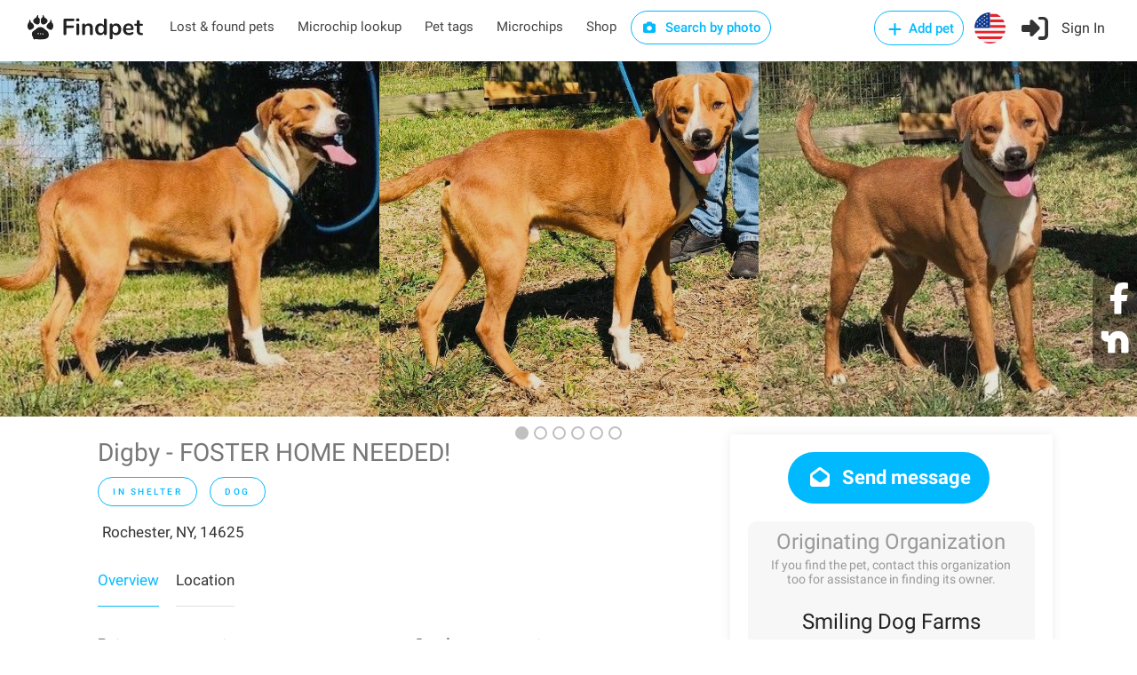

--- FILE ---
content_type: image/svg+xml
request_url: https://findpet.com/public/images/fox_preloader.svg
body_size: 5734
content:
<svg xmlns="http://www.w3.org/2000/svg" xmlns:xlink="http://www.w3.org/1999/xlink" style="margin:auto;background:transparent;display:block;" width="200px" height="200px" viewBox="0 0 100 100" preserveAspectRatio="xMidYMid">

<g>
  <animateTransform attributeName="transform" type="rotate" values="360 50 50;0 50 50" keyTimes="0;1" dur="1s" repeatCount="indefinite" calcMode="spline" keySplines="0.5 0 0.5 1" begin="-0.1s"></animateTransform>
  <circle cx="50" cy="50" r="39.891" stroke="#ffc254" stroke-width="14.4" fill="none" stroke-dasharray="0 300">
    <animate attributeName="stroke-dasharray" values="15 300;55.1413599195142 300;15 300" keyTimes="0;0.5;1" dur="1s" repeatCount="indefinite" calcMode="linear" keySplines="0 0.4 0.6 1;0.4 0 1 0.6" begin="-0.046s"></animate>
  </circle>
  <circle cx="50" cy="50" r="39.891" stroke="#fff1cf" stroke-width="7.2" fill="none" stroke-dasharray="0 300">
    <animate attributeName="stroke-dasharray" values="15 300;55.1413599195142 300;15 300" keyTimes="0;0.5;1" dur="1s" repeatCount="indefinite" calcMode="linear" keySplines="0 0.4 0.6 1;0.4 0 1 0.6" begin="-0.046s"></animate>
  </circle>
  <circle cx="50" cy="50" r="32.771" stroke="#000000" stroke-width="1" fill="none" stroke-dasharray="0 300">
    <animate attributeName="stroke-dasharray" values="15 300;45.299378454348094 300;15 300" keyTimes="0;0.5;1" dur="1s" repeatCount="indefinite" calcMode="linear" keySplines="0 0.4 0.6 1;0.4 0 1 0.6" begin="-0.046s"></animate>
  </circle>
  <circle cx="50" cy="50" r="47.171" stroke="#000000" stroke-width="1" fill="none" stroke-dasharray="0 300">
    <animate attributeName="stroke-dasharray" values="15 300;66.03388996804073 300;15 300" keyTimes="0;0.5;1" dur="1s" repeatCount="indefinite" calcMode="linear" keySplines="0 0.4 0.6 1;0.4 0 1 0.6" begin="-0.046s"></animate>
  </circle>
</g>
<g>
  <animateTransform attributeName="transform" type="rotate" values="360 50 50;0 50 50" keyTimes="0;1" dur="1s" repeatCount="indefinite" calcMode="spline" keySplines="0.5 0 0.5 1"></animateTransform>

  <path fill="#ffc254" stroke="#000000" d="M97.2,50c0,6.1-1.2,12.2-3.5,17.8l-13.3-5.4c1.6-3.9,2.4-8.2,2.4-12.4"></path>
  <path fill="#fff1cf" transform="translate(0,-0.1)" d="M93.6,50c0,1.2,0,2.4-0.1,3.6L93,57.2c-0.4,2-2.3,3.3-4.2,2.8l-0.2-0.1c-1.8-0.5-3.1-2.3-2.7-3.9l0.4-3 c0.1-1,0.1-2,0.1-3"></path>
  <path fill="#ffc254" stroke="#000000" d="M85.4,62.5c-0.2,0.7-0.5,1.4-0.8,2.1c-0.3,0.7-0.6,1.4-0.9,2c-0.6,1.1-2,1.4-3.2,0.8v0c-1.1-0.7-1.7-2-1.2-2.9 c0.3-0.6,0.5-1.2,0.8-1.8c0.2-0.6,0.6-1.2,0.7-1.8"></path>
  <path fill="#ffc254" stroke="#000000" d="M94.5,65.7c-0.3,0.9-0.7,1.7-1,2.6c-0.4,0.8-0.7,1.7-1.1,2.5c-0.7,1.4-2.3,1.9-3.4,1.3l0,0 c-1.1-0.7-1.5-2.2-0.9-3.4c0.4-0.8,0.7-1.5,1-2.3c0.3-0.8,0.7-1.5,0.9-2.3"></path>
  <path fill="#ffc254" stroke="#000000" d="M85.6,67c0,0.8,0.1,1.6,0.3,2.4c0.6-0.5,1.1-1,1.4-1.7c0.2-0.7,0.2-1.5-0.1-2.2C86.5,64,85.6,66.3,85.6,67z"></path>

</g>
<g>
  <animateTransform attributeName="transform" type="rotate" values="360 50 50;0 50 50" keyTimes="0;1" dur="1s" repeatCount="indefinite" calcMode="spline" keySplines="0.5 0 0.5 1" begin="-0.1s"></animateTransform>

  <path fill="#fff1cf" stroke="#000000" d="M91,33.6l-10,4c-0.4-1.2-1.1-2.4-1.7-3.5c-0.2-0.5,0.3-1.1,0.9-1C83.6,32.9,87.4,32.9,91,33.6z"></path>
  <path fill="#fff1cf" stroke="#000000" d="M83.2,36.7l10-4c-0.6-1.7-1.5-3.3-2.3-4.9c-0.3-0.7-1.2-0.6-1.4,0.1C87.6,31.1,85.7,34,83.2,36.7z"></path>
  <path fill="#ffc254" stroke="#000000" transform="translate(0,0.2)" d="M82.8,50c0-3.4-0.5-6.8-1.5-10c-0.2-0.8-0.4-1.5-0.3-2.3c0.1-0.8,0.4-1.6,0.7-2.4c0.7-1.5,1.9-3.1,3.7-4l0,0 c1.8-0.9,3.7-1,5.6-0.3c0.9,0.4,1.7,1,2.4,1.8c0.7,0.8,1.3,1.7,1.7,2.8c1.5,4.6,2.2,9.5,2.2,14.4"></path>
  <path fill="#fff1cf" transform="translate(0,0.3)" d="M86.4,50l0-0.9l-0.1-0.9l-0.1-1.9c0-0.9,0.2-1.7,0.7-2.3c0.5-0.7,1.3-1.2,2.3-1.4l0.3,0c0.9-0.2,1.9,0,2.6,0.6 c0.7,0.5,1.3,1.4,1.4,2.4l0.2,2.2l0.1,1.1l0,1.1"></path>
  <path fill="#000000" d="M88.6,36.6c0.1,0.3-0.2,0.7-0.6,0.8c-0.5,0.2-0.9,0-1.1-0.3c-0.1-0.3,0.2-0.7,0.6-0.8C88,36.1,88.5,36.2,88.6,36.6z"></path>
  <path fill="none" stroke="#000000" d="M86,38.7c0.2,0.6,0.8,0.9,1.4,0.7c0.6-0.2,0.9-0.9,0.6-2.1c0.3,1.2,1,1.7,1.6,1.5c0.6-0.2,0.9-0.8,0.8-1.4"></path>
  <path fill="#ffc254" stroke="#000000" d="M86.8,42.2l0.4,2.2c0.1,0.4,0.1,0.7,0.2,1.1l0.1,1.1c0.1,1.2-0.9,2.3-2.2,2.3h0c-1.3,0-2.5-0.8-2.5-1.9l-0.1-1 c0-0.3-0.1-0.6-0.2-1l-0.3-1.9"></path>
  <path fill="#ffc254" stroke="#000000" d="M96.2,40.2l0.5,2.7c0.1,0.5,0.2,0.9,0.2,1.4l0.1,1.4c0.1,1.5-0.9,2.8-2.2,2.8c-1.3,0-2.5-1.1-2.6-2.4l-0.1-1.2 c0-0.4-0.1-0.8-0.2-1.2l-0.4-2.5"></path>
  <path fill="none" stroke="#000000" d="M90.9,36.4c1.1-1.1,2.7-1.6,4.3-1.9"></path>
  <path fill="none" stroke="#000000" d="M91.6,37.5c1.3-0.5,2.8-0.8,4.2-0.7"></path>
  <path fill="none" stroke="#000000" d="M91.7,38.8c0.2-0.1,0.4-0.1,0.7-0.1c1.2-0.1,2.5,0,3.8,0.3"></path>
  <path fill="none" stroke="#000000" d="M85,38.4c-1.6-0.1-3.1,0.6-4.6,1.2"></path>
  <path fill="none" stroke="#000000" d="M85,39.5c-1.4,0.3-2.8,0.9-4,1.6"></path>
  <path fill="none" stroke="#000000" d="M85.5,40.4c-0.2,0-0.4,0.1-0.7,0.2c-1.1,0.5-2.2,1.1-3.2,1.8"></path>
  <path fill="#ff7bac" d="M92.8,34.2c0.1,0.3-0.3,0.8-0.9,1c-0.6,0.2-1.2,0.1-1.4-0.2c-0.1-0.3,0.3-0.8,0.9-1 C92.1,33.8,92.7,33.9,92.8,34.2z"></path>
  <path fill="#ff7bac" d="M82.2,38.2c0.1,0.3,0.7,0.3,1.3,0.1c0.6-0.2,1-0.6,0.9-0.9c-0.1-0.3-0.7-0.3-1.3-0.1 C82.5,37.5,82,37.9,82.2,38.2z"></path>
  <path fill="#000000" d="M90,35.7L89.3,36l-0.3-0.7c-0.3-0.9,0.1-1.9,0.9-2.3l0.7-0.3l0.3,0.7C91.3,34.4,90.9,35.4,90,35.7z"></path>
  <path fill="#000000" d="M85.3,37.4l0.7-0.2l-0.2-0.6c-0.3-0.8-1.3-1.2-2.1-0.8L82.9,36l0.2,0.6C83.5,37.4,84.4,37.7,85.3,37.4z"></path>

</g>
</svg>